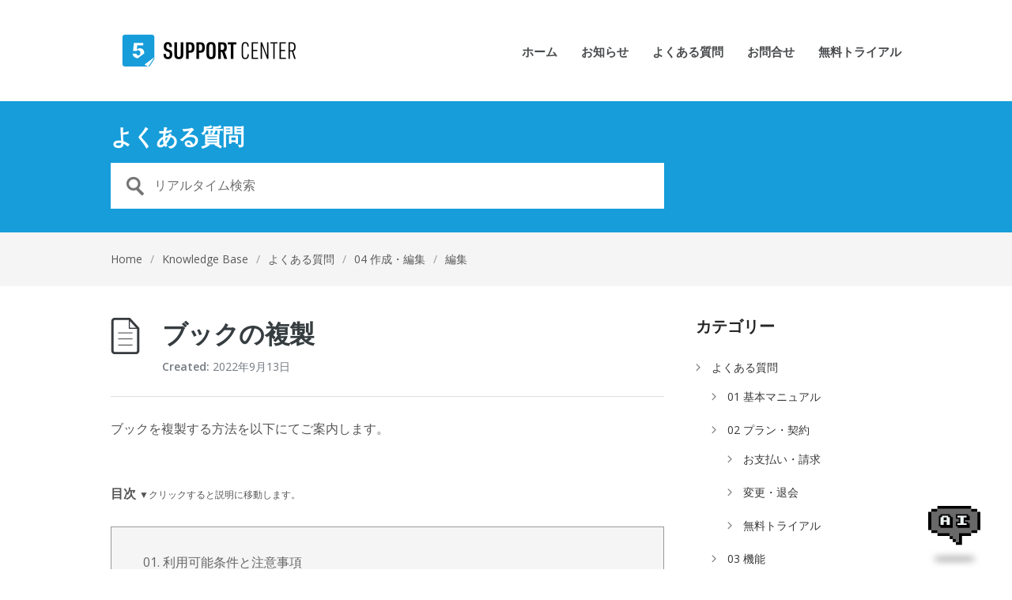

--- FILE ---
content_type: text/html; charset=UTF-8
request_url: https://www.ebook5.net/com/?st_kb=%E3%83%96%E3%83%83%E3%82%AF%E3%81%AE%E8%A4%87%E8%A3%BD
body_size: 11077
content:
<!DOCTYPE html>
<html dir="ltr" lang="ja">
<head>
<meta charset="UTF-8" />
<meta name="viewport" content="width=device-width, initial-scale=1" />

<link rel="profile" href="http://gmpg.org/xfn/11" />
<link rel="pingback" href="https://www.ebook5.net/com/xmlrpc.php" />
	<style>img:is([sizes="auto" i], [sizes^="auto," i]) { contain-intrinsic-size: 3000px 1500px }</style>
	
		<!-- All in One SEO 4.9.3 - aioseo.com -->
		<title>ブックの複製 | ebook5サポートセンター</title>
	<meta name="description" content="ブックを複製する方法を以下にてご案内します。 目次 ▼クリックすると説明に移動します。 01. 利用" />
	<meta name="robots" content="max-image-preview:large" />
	<meta name="author" content="aoyamachiharu"/>
	<link rel="canonical" href="https://www.ebook5.net/com/?st_kb=%e3%83%96%e3%83%83%e3%82%af%e3%81%ae%e8%a4%87%e8%a3%bd" />
	<meta name="generator" content="All in One SEO (AIOSEO) 4.9.3" />
		<script type="application/ld+json" class="aioseo-schema">
			{"@context":"https:\/\/schema.org","@graph":[{"@type":"BreadcrumbList","@id":"https:\/\/www.ebook5.net\/com\/?st_kb=%e3%83%96%e3%83%83%e3%82%af%e3%81%ae%e8%a4%87%e8%a3%bd#breadcrumblist","itemListElement":[{"@type":"ListItem","@id":"https:\/\/www.ebook5.net\/com#listItem","position":1,"name":"\u30db\u30fc\u30e0","item":"https:\/\/www.ebook5.net\/com","nextItem":{"@type":"ListItem","@id":"https:\/\/www.ebook5.net\/com\/?post_type=st_kb#listItem","name":"Knowledge Base"}},{"@type":"ListItem","@id":"https:\/\/www.ebook5.net\/com\/?post_type=st_kb#listItem","position":2,"name":"Knowledge Base","item":"https:\/\/www.ebook5.net\/com\/?post_type=st_kb","nextItem":{"@type":"ListItem","@id":"https:\/\/www.ebook5.net\/com\/?article_category=faq#listItem","name":"\u3088\u304f\u3042\u308b\u8cea\u554f"},"previousItem":{"@type":"ListItem","@id":"https:\/\/www.ebook5.net\/com#listItem","name":"\u30db\u30fc\u30e0"}},{"@type":"ListItem","@id":"https:\/\/www.ebook5.net\/com\/?article_category=faq#listItem","position":3,"name":"\u3088\u304f\u3042\u308b\u8cea\u554f","item":"https:\/\/www.ebook5.net\/com\/?article_category=faq","nextItem":{"@type":"ListItem","@id":"https:\/\/www.ebook5.net\/com\/?article_category=howtouse#listItem","name":"04 \u4f5c\u6210\u30fb\u7de8\u96c6"},"previousItem":{"@type":"ListItem","@id":"https:\/\/www.ebook5.net\/com\/?post_type=st_kb#listItem","name":"Knowledge Base"}},{"@type":"ListItem","@id":"https:\/\/www.ebook5.net\/com\/?article_category=howtouse#listItem","position":4,"name":"04 \u4f5c\u6210\u30fb\u7de8\u96c6","item":"https:\/\/www.ebook5.net\/com\/?article_category=howtouse","nextItem":{"@type":"ListItem","@id":"https:\/\/www.ebook5.net\/com\/?article_category=edit#listItem","name":"\u7de8\u96c6"},"previousItem":{"@type":"ListItem","@id":"https:\/\/www.ebook5.net\/com\/?article_category=faq#listItem","name":"\u3088\u304f\u3042\u308b\u8cea\u554f"}},{"@type":"ListItem","@id":"https:\/\/www.ebook5.net\/com\/?article_category=edit#listItem","position":5,"name":"\u7de8\u96c6","item":"https:\/\/www.ebook5.net\/com\/?article_category=edit","nextItem":{"@type":"ListItem","@id":"https:\/\/www.ebook5.net\/com\/?st_kb=%e3%83%96%e3%83%83%e3%82%af%e3%81%ae%e8%a4%87%e8%a3%bd#listItem","name":"\u30d6\u30c3\u30af\u306e\u8907\u88fd"},"previousItem":{"@type":"ListItem","@id":"https:\/\/www.ebook5.net\/com\/?article_category=howtouse#listItem","name":"04 \u4f5c\u6210\u30fb\u7de8\u96c6"}},{"@type":"ListItem","@id":"https:\/\/www.ebook5.net\/com\/?st_kb=%e3%83%96%e3%83%83%e3%82%af%e3%81%ae%e8%a4%87%e8%a3%bd#listItem","position":6,"name":"\u30d6\u30c3\u30af\u306e\u8907\u88fd","previousItem":{"@type":"ListItem","@id":"https:\/\/www.ebook5.net\/com\/?article_category=edit#listItem","name":"\u7de8\u96c6"}}]},{"@type":"Organization","@id":"https:\/\/www.ebook5.net\/com\/#organization","name":"ebook5\u30b5\u30dd\u30fc\u30c8\u30bb\u30f3\u30bf\u30fc","description":"ebook5 - \u96fb\u5b50\u30ab\u30bf\u30ed\u30b0SaaS","url":"https:\/\/www.ebook5.net\/com\/"},{"@type":"Person","@id":"https:\/\/www.ebook5.net\/com\/?author=6#author","url":"https:\/\/www.ebook5.net\/com\/?author=6","name":"aoyamachiharu","image":{"@type":"ImageObject","@id":"https:\/\/www.ebook5.net\/com\/?st_kb=%e3%83%96%e3%83%83%e3%82%af%e3%81%ae%e8%a4%87%e8%a3%bd#authorImage","url":"https:\/\/secure.gravatar.com\/avatar\/152581754819e6e47cb6ae5eda78dac05f535dcdf74684c9a7f1557a1087288a?s=96&d=mm&r=g","width":96,"height":96,"caption":"aoyamachiharu"}},{"@type":"WebPage","@id":"https:\/\/www.ebook5.net\/com\/?st_kb=%e3%83%96%e3%83%83%e3%82%af%e3%81%ae%e8%a4%87%e8%a3%bd#webpage","url":"https:\/\/www.ebook5.net\/com\/?st_kb=%e3%83%96%e3%83%83%e3%82%af%e3%81%ae%e8%a4%87%e8%a3%bd","name":"\u30d6\u30c3\u30af\u306e\u8907\u88fd | ebook5\u30b5\u30dd\u30fc\u30c8\u30bb\u30f3\u30bf\u30fc","description":"\u30d6\u30c3\u30af\u3092\u8907\u88fd\u3059\u308b\u65b9\u6cd5\u3092\u4ee5\u4e0b\u306b\u3066\u3054\u6848\u5185\u3057\u307e\u3059\u3002 \u76ee\u6b21 \u25bc\u30af\u30ea\u30c3\u30af\u3059\u308b\u3068\u8aac\u660e\u306b\u79fb\u52d5\u3057\u307e\u3059\u3002 01. \u5229\u7528","inLanguage":"ja","isPartOf":{"@id":"https:\/\/www.ebook5.net\/com\/#website"},"breadcrumb":{"@id":"https:\/\/www.ebook5.net\/com\/?st_kb=%e3%83%96%e3%83%83%e3%82%af%e3%81%ae%e8%a4%87%e8%a3%bd#breadcrumblist"},"author":{"@id":"https:\/\/www.ebook5.net\/com\/?author=6#author"},"creator":{"@id":"https:\/\/www.ebook5.net\/com\/?author=6#author"},"datePublished":"2022-09-13T23:30:01+09:00","dateModified":"2024-03-21T16:47:35+09:00"},{"@type":"WebSite","@id":"https:\/\/www.ebook5.net\/com\/#website","url":"https:\/\/www.ebook5.net\/com\/","name":"ebook5\u30b5\u30dd\u30fc\u30c8\u30bb\u30f3\u30bf\u30fc","description":"ebook5 - \u96fb\u5b50\u30ab\u30bf\u30ed\u30b0SaaS","inLanguage":"ja","publisher":{"@id":"https:\/\/www.ebook5.net\/com\/#organization"}}]}
		</script>
		<!-- All in One SEO -->

<link rel='dns-prefetch' href='//fonts.googleapis.com' />
<link rel="alternate" type="application/rss+xml" title="ebook5サポートセンター &raquo; フィード" href="https://www.ebook5.net/com/?feed=rss2" />
<link rel="alternate" type="application/rss+xml" title="ebook5サポートセンター &raquo; コメントフィード" href="https://www.ebook5.net/com/?feed=comments-rss2" />
<script type="text/javascript">
/* <![CDATA[ */
window._wpemojiSettings = {"baseUrl":"https:\/\/s.w.org\/images\/core\/emoji\/16.0.1\/72x72\/","ext":".png","svgUrl":"https:\/\/s.w.org\/images\/core\/emoji\/16.0.1\/svg\/","svgExt":".svg","source":{"concatemoji":"https:\/\/www.ebook5.net\/com\/wp-includes\/js\/wp-emoji-release.min.js?ver=6.8.3"}};
/*! This file is auto-generated */
!function(s,n){var o,i,e;function c(e){try{var t={supportTests:e,timestamp:(new Date).valueOf()};sessionStorage.setItem(o,JSON.stringify(t))}catch(e){}}function p(e,t,n){e.clearRect(0,0,e.canvas.width,e.canvas.height),e.fillText(t,0,0);var t=new Uint32Array(e.getImageData(0,0,e.canvas.width,e.canvas.height).data),a=(e.clearRect(0,0,e.canvas.width,e.canvas.height),e.fillText(n,0,0),new Uint32Array(e.getImageData(0,0,e.canvas.width,e.canvas.height).data));return t.every(function(e,t){return e===a[t]})}function u(e,t){e.clearRect(0,0,e.canvas.width,e.canvas.height),e.fillText(t,0,0);for(var n=e.getImageData(16,16,1,1),a=0;a<n.data.length;a++)if(0!==n.data[a])return!1;return!0}function f(e,t,n,a){switch(t){case"flag":return n(e,"\ud83c\udff3\ufe0f\u200d\u26a7\ufe0f","\ud83c\udff3\ufe0f\u200b\u26a7\ufe0f")?!1:!n(e,"\ud83c\udde8\ud83c\uddf6","\ud83c\udde8\u200b\ud83c\uddf6")&&!n(e,"\ud83c\udff4\udb40\udc67\udb40\udc62\udb40\udc65\udb40\udc6e\udb40\udc67\udb40\udc7f","\ud83c\udff4\u200b\udb40\udc67\u200b\udb40\udc62\u200b\udb40\udc65\u200b\udb40\udc6e\u200b\udb40\udc67\u200b\udb40\udc7f");case"emoji":return!a(e,"\ud83e\udedf")}return!1}function g(e,t,n,a){var r="undefined"!=typeof WorkerGlobalScope&&self instanceof WorkerGlobalScope?new OffscreenCanvas(300,150):s.createElement("canvas"),o=r.getContext("2d",{willReadFrequently:!0}),i=(o.textBaseline="top",o.font="600 32px Arial",{});return e.forEach(function(e){i[e]=t(o,e,n,a)}),i}function t(e){var t=s.createElement("script");t.src=e,t.defer=!0,s.head.appendChild(t)}"undefined"!=typeof Promise&&(o="wpEmojiSettingsSupports",i=["flag","emoji"],n.supports={everything:!0,everythingExceptFlag:!0},e=new Promise(function(e){s.addEventListener("DOMContentLoaded",e,{once:!0})}),new Promise(function(t){var n=function(){try{var e=JSON.parse(sessionStorage.getItem(o));if("object"==typeof e&&"number"==typeof e.timestamp&&(new Date).valueOf()<e.timestamp+604800&&"object"==typeof e.supportTests)return e.supportTests}catch(e){}return null}();if(!n){if("undefined"!=typeof Worker&&"undefined"!=typeof OffscreenCanvas&&"undefined"!=typeof URL&&URL.createObjectURL&&"undefined"!=typeof Blob)try{var e="postMessage("+g.toString()+"("+[JSON.stringify(i),f.toString(),p.toString(),u.toString()].join(",")+"));",a=new Blob([e],{type:"text/javascript"}),r=new Worker(URL.createObjectURL(a),{name:"wpTestEmojiSupports"});return void(r.onmessage=function(e){c(n=e.data),r.terminate(),t(n)})}catch(e){}c(n=g(i,f,p,u))}t(n)}).then(function(e){for(var t in e)n.supports[t]=e[t],n.supports.everything=n.supports.everything&&n.supports[t],"flag"!==t&&(n.supports.everythingExceptFlag=n.supports.everythingExceptFlag&&n.supports[t]);n.supports.everythingExceptFlag=n.supports.everythingExceptFlag&&!n.supports.flag,n.DOMReady=!1,n.readyCallback=function(){n.DOMReady=!0}}).then(function(){return e}).then(function(){var e;n.supports.everything||(n.readyCallback(),(e=n.source||{}).concatemoji?t(e.concatemoji):e.wpemoji&&e.twemoji&&(t(e.twemoji),t(e.wpemoji)))}))}((window,document),window._wpemojiSettings);
/* ]]> */
</script>
<style id='wp-emoji-styles-inline-css' type='text/css'>

	img.wp-smiley, img.emoji {
		display: inline !important;
		border: none !important;
		box-shadow: none !important;
		height: 1em !important;
		width: 1em !important;
		margin: 0 0.07em !important;
		vertical-align: -0.1em !important;
		background: none !important;
		padding: 0 !important;
	}
</style>
<link rel='stylesheet' id='wp-block-library-css' href='https://www.ebook5.net/com/wp-includes/css/dist/block-library/style.min.css?ver=6.8.3' type='text/css' media='all' />
<style id='classic-theme-styles-inline-css' type='text/css'>
/*! This file is auto-generated */
.wp-block-button__link{color:#fff;background-color:#32373c;border-radius:9999px;box-shadow:none;text-decoration:none;padding:calc(.667em + 2px) calc(1.333em + 2px);font-size:1.125em}.wp-block-file__button{background:#32373c;color:#fff;text-decoration:none}
</style>
<link rel='stylesheet' id='aioseo/css/src/vue/standalone/blocks/table-of-contents/global.scss-css' href='https://www.ebook5.net/com/wp-content/plugins/all-in-one-seo-pack/dist/Lite/assets/css/table-of-contents/global.e90f6d47.css?ver=4.9.3' type='text/css' media='all' />
<style id='global-styles-inline-css' type='text/css'>
:root{--wp--preset--aspect-ratio--square: 1;--wp--preset--aspect-ratio--4-3: 4/3;--wp--preset--aspect-ratio--3-4: 3/4;--wp--preset--aspect-ratio--3-2: 3/2;--wp--preset--aspect-ratio--2-3: 2/3;--wp--preset--aspect-ratio--16-9: 16/9;--wp--preset--aspect-ratio--9-16: 9/16;--wp--preset--color--black: #000000;--wp--preset--color--cyan-bluish-gray: #abb8c3;--wp--preset--color--white: #ffffff;--wp--preset--color--pale-pink: #f78da7;--wp--preset--color--vivid-red: #cf2e2e;--wp--preset--color--luminous-vivid-orange: #ff6900;--wp--preset--color--luminous-vivid-amber: #fcb900;--wp--preset--color--light-green-cyan: #7bdcb5;--wp--preset--color--vivid-green-cyan: #00d084;--wp--preset--color--pale-cyan-blue: #8ed1fc;--wp--preset--color--vivid-cyan-blue: #0693e3;--wp--preset--color--vivid-purple: #9b51e0;--wp--preset--gradient--vivid-cyan-blue-to-vivid-purple: linear-gradient(135deg,rgba(6,147,227,1) 0%,rgb(155,81,224) 100%);--wp--preset--gradient--light-green-cyan-to-vivid-green-cyan: linear-gradient(135deg,rgb(122,220,180) 0%,rgb(0,208,130) 100%);--wp--preset--gradient--luminous-vivid-amber-to-luminous-vivid-orange: linear-gradient(135deg,rgba(252,185,0,1) 0%,rgba(255,105,0,1) 100%);--wp--preset--gradient--luminous-vivid-orange-to-vivid-red: linear-gradient(135deg,rgba(255,105,0,1) 0%,rgb(207,46,46) 100%);--wp--preset--gradient--very-light-gray-to-cyan-bluish-gray: linear-gradient(135deg,rgb(238,238,238) 0%,rgb(169,184,195) 100%);--wp--preset--gradient--cool-to-warm-spectrum: linear-gradient(135deg,rgb(74,234,220) 0%,rgb(151,120,209) 20%,rgb(207,42,186) 40%,rgb(238,44,130) 60%,rgb(251,105,98) 80%,rgb(254,248,76) 100%);--wp--preset--gradient--blush-light-purple: linear-gradient(135deg,rgb(255,206,236) 0%,rgb(152,150,240) 100%);--wp--preset--gradient--blush-bordeaux: linear-gradient(135deg,rgb(254,205,165) 0%,rgb(254,45,45) 50%,rgb(107,0,62) 100%);--wp--preset--gradient--luminous-dusk: linear-gradient(135deg,rgb(255,203,112) 0%,rgb(199,81,192) 50%,rgb(65,88,208) 100%);--wp--preset--gradient--pale-ocean: linear-gradient(135deg,rgb(255,245,203) 0%,rgb(182,227,212) 50%,rgb(51,167,181) 100%);--wp--preset--gradient--electric-grass: linear-gradient(135deg,rgb(202,248,128) 0%,rgb(113,206,126) 100%);--wp--preset--gradient--midnight: linear-gradient(135deg,rgb(2,3,129) 0%,rgb(40,116,252) 100%);--wp--preset--font-size--small: 13px;--wp--preset--font-size--medium: 20px;--wp--preset--font-size--large: 36px;--wp--preset--font-size--x-large: 42px;--wp--preset--spacing--20: 0.44rem;--wp--preset--spacing--30: 0.67rem;--wp--preset--spacing--40: 1rem;--wp--preset--spacing--50: 1.5rem;--wp--preset--spacing--60: 2.25rem;--wp--preset--spacing--70: 3.38rem;--wp--preset--spacing--80: 5.06rem;--wp--preset--shadow--natural: 6px 6px 9px rgba(0, 0, 0, 0.2);--wp--preset--shadow--deep: 12px 12px 50px rgba(0, 0, 0, 0.4);--wp--preset--shadow--sharp: 6px 6px 0px rgba(0, 0, 0, 0.2);--wp--preset--shadow--outlined: 6px 6px 0px -3px rgba(255, 255, 255, 1), 6px 6px rgba(0, 0, 0, 1);--wp--preset--shadow--crisp: 6px 6px 0px rgba(0, 0, 0, 1);}:where(.is-layout-flex){gap: 0.5em;}:where(.is-layout-grid){gap: 0.5em;}body .is-layout-flex{display: flex;}.is-layout-flex{flex-wrap: wrap;align-items: center;}.is-layout-flex > :is(*, div){margin: 0;}body .is-layout-grid{display: grid;}.is-layout-grid > :is(*, div){margin: 0;}:where(.wp-block-columns.is-layout-flex){gap: 2em;}:where(.wp-block-columns.is-layout-grid){gap: 2em;}:where(.wp-block-post-template.is-layout-flex){gap: 1.25em;}:where(.wp-block-post-template.is-layout-grid){gap: 1.25em;}.has-black-color{color: var(--wp--preset--color--black) !important;}.has-cyan-bluish-gray-color{color: var(--wp--preset--color--cyan-bluish-gray) !important;}.has-white-color{color: var(--wp--preset--color--white) !important;}.has-pale-pink-color{color: var(--wp--preset--color--pale-pink) !important;}.has-vivid-red-color{color: var(--wp--preset--color--vivid-red) !important;}.has-luminous-vivid-orange-color{color: var(--wp--preset--color--luminous-vivid-orange) !important;}.has-luminous-vivid-amber-color{color: var(--wp--preset--color--luminous-vivid-amber) !important;}.has-light-green-cyan-color{color: var(--wp--preset--color--light-green-cyan) !important;}.has-vivid-green-cyan-color{color: var(--wp--preset--color--vivid-green-cyan) !important;}.has-pale-cyan-blue-color{color: var(--wp--preset--color--pale-cyan-blue) !important;}.has-vivid-cyan-blue-color{color: var(--wp--preset--color--vivid-cyan-blue) !important;}.has-vivid-purple-color{color: var(--wp--preset--color--vivid-purple) !important;}.has-black-background-color{background-color: var(--wp--preset--color--black) !important;}.has-cyan-bluish-gray-background-color{background-color: var(--wp--preset--color--cyan-bluish-gray) !important;}.has-white-background-color{background-color: var(--wp--preset--color--white) !important;}.has-pale-pink-background-color{background-color: var(--wp--preset--color--pale-pink) !important;}.has-vivid-red-background-color{background-color: var(--wp--preset--color--vivid-red) !important;}.has-luminous-vivid-orange-background-color{background-color: var(--wp--preset--color--luminous-vivid-orange) !important;}.has-luminous-vivid-amber-background-color{background-color: var(--wp--preset--color--luminous-vivid-amber) !important;}.has-light-green-cyan-background-color{background-color: var(--wp--preset--color--light-green-cyan) !important;}.has-vivid-green-cyan-background-color{background-color: var(--wp--preset--color--vivid-green-cyan) !important;}.has-pale-cyan-blue-background-color{background-color: var(--wp--preset--color--pale-cyan-blue) !important;}.has-vivid-cyan-blue-background-color{background-color: var(--wp--preset--color--vivid-cyan-blue) !important;}.has-vivid-purple-background-color{background-color: var(--wp--preset--color--vivid-purple) !important;}.has-black-border-color{border-color: var(--wp--preset--color--black) !important;}.has-cyan-bluish-gray-border-color{border-color: var(--wp--preset--color--cyan-bluish-gray) !important;}.has-white-border-color{border-color: var(--wp--preset--color--white) !important;}.has-pale-pink-border-color{border-color: var(--wp--preset--color--pale-pink) !important;}.has-vivid-red-border-color{border-color: var(--wp--preset--color--vivid-red) !important;}.has-luminous-vivid-orange-border-color{border-color: var(--wp--preset--color--luminous-vivid-orange) !important;}.has-luminous-vivid-amber-border-color{border-color: var(--wp--preset--color--luminous-vivid-amber) !important;}.has-light-green-cyan-border-color{border-color: var(--wp--preset--color--light-green-cyan) !important;}.has-vivid-green-cyan-border-color{border-color: var(--wp--preset--color--vivid-green-cyan) !important;}.has-pale-cyan-blue-border-color{border-color: var(--wp--preset--color--pale-cyan-blue) !important;}.has-vivid-cyan-blue-border-color{border-color: var(--wp--preset--color--vivid-cyan-blue) !important;}.has-vivid-purple-border-color{border-color: var(--wp--preset--color--vivid-purple) !important;}.has-vivid-cyan-blue-to-vivid-purple-gradient-background{background: var(--wp--preset--gradient--vivid-cyan-blue-to-vivid-purple) !important;}.has-light-green-cyan-to-vivid-green-cyan-gradient-background{background: var(--wp--preset--gradient--light-green-cyan-to-vivid-green-cyan) !important;}.has-luminous-vivid-amber-to-luminous-vivid-orange-gradient-background{background: var(--wp--preset--gradient--luminous-vivid-amber-to-luminous-vivid-orange) !important;}.has-luminous-vivid-orange-to-vivid-red-gradient-background{background: var(--wp--preset--gradient--luminous-vivid-orange-to-vivid-red) !important;}.has-very-light-gray-to-cyan-bluish-gray-gradient-background{background: var(--wp--preset--gradient--very-light-gray-to-cyan-bluish-gray) !important;}.has-cool-to-warm-spectrum-gradient-background{background: var(--wp--preset--gradient--cool-to-warm-spectrum) !important;}.has-blush-light-purple-gradient-background{background: var(--wp--preset--gradient--blush-light-purple) !important;}.has-blush-bordeaux-gradient-background{background: var(--wp--preset--gradient--blush-bordeaux) !important;}.has-luminous-dusk-gradient-background{background: var(--wp--preset--gradient--luminous-dusk) !important;}.has-pale-ocean-gradient-background{background: var(--wp--preset--gradient--pale-ocean) !important;}.has-electric-grass-gradient-background{background: var(--wp--preset--gradient--electric-grass) !important;}.has-midnight-gradient-background{background: var(--wp--preset--gradient--midnight) !important;}.has-small-font-size{font-size: var(--wp--preset--font-size--small) !important;}.has-medium-font-size{font-size: var(--wp--preset--font-size--medium) !important;}.has-large-font-size{font-size: var(--wp--preset--font-size--large) !important;}.has-x-large-font-size{font-size: var(--wp--preset--font-size--x-large) !important;}
:where(.wp-block-post-template.is-layout-flex){gap: 1.25em;}:where(.wp-block-post-template.is-layout-grid){gap: 1.25em;}
:where(.wp-block-columns.is-layout-flex){gap: 2em;}:where(.wp-block-columns.is-layout-grid){gap: 2em;}
:root :where(.wp-block-pullquote){font-size: 1.5em;line-height: 1.6;}
</style>
<link rel='stylesheet' id='theme-style-css' href='https://www.ebook5.net/com/wp-content/themes/supportdesk/style.css?ver=6.8.3' type='text/css' media='all' />
<style id='theme-style-inline-css' type='text/css'>
 
				
				a, 
				a:visited, 
				a:hover {
					color: #169dda;
				}
				
				button,
				input[type='reset'],
				input[type='submit'],
				input[type='button'],
				.pagination span,
				.paging-navigation .nav-previous a:hover, 
				.paging-navigation .nav-next a:hover, 
				.pagination a:hover,
				.widget_categories li span,
				.bbp-login-form .bbp-submit-wrapper,
				.bbp-pagination-links span,
				.kb-category-list h3 span.count,
				#page-header,
				.st_faq .entry-title.active .action,
				.st_faq .entry-title:hover .action {
				background:#169dda;
				}
				
				
				
</style>
<link rel='stylesheet' id='theme-font-css' href='https://fonts.googleapis.com/css?family=Open+Sans:300,400,600,700&#038;subset=latin,latin-ext' type='text/css' media='all' />
<link rel='stylesheet' id='shortcodes-css' href='https://www.ebook5.net/com/wp-content/themes/supportdesk/framework/shortcodes/shortcodes.css?ver=6.8.3' type='text/css' media='all' />
<script type="text/javascript" src="https://www.ebook5.net/com/wp-includes/js/jquery/jquery.min.js?ver=3.7.1" id="jquery-core-js"></script>
<script type="text/javascript" src="https://www.ebook5.net/com/wp-includes/js/jquery/jquery-migrate.min.js?ver=3.4.1" id="jquery-migrate-js"></script>
<link rel="https://api.w.org/" href="https://www.ebook5.net/com/index.php?rest_route=/" /><link rel="EditURI" type="application/rsd+xml" title="RSD" href="https://www.ebook5.net/com/xmlrpc.php?rsd" />
<meta name="generator" content="WordPress 6.8.3" />
<link rel='shortlink' href='https://www.ebook5.net/com/?p=12855' />
<link rel="alternate" title="oEmbed (JSON)" type="application/json+oembed" href="https://www.ebook5.net/com/index.php?rest_route=%2Foembed%2F1.0%2Fembed&#038;url=https%3A%2F%2Fwww.ebook5.net%2Fcom%2F%3Fst_kb%3D%25e3%2583%2596%25e3%2583%2583%25e3%2582%25af%25e3%2581%25ae%25e8%25a4%2587%25e8%25a3%25bd" />
<link rel="alternate" title="oEmbed (XML)" type="text/xml+oembed" href="https://www.ebook5.net/com/index.php?rest_route=%2Foembed%2F1.0%2Fembed&#038;url=https%3A%2F%2Fwww.ebook5.net%2Fcom%2F%3Fst_kb%3D%25e3%2583%2596%25e3%2583%2583%25e3%2582%25af%25e3%2581%25ae%25e8%25a4%2587%25e8%25a3%25bd&#038;format=xml" />
<!--[if lt IE 9]><script src="https://www.ebook5.net/com/wp-content/themes/supportdesk/js/html5.js"></script><![endif]--><!--[if (gte IE 6)&(lte IE 8)]><script src="https://www.ebook5.net/com/wp-content/themes/supportdesk/js/selectivizr-min.js"></script><![endif]--><link rel="icon" href="https://www.ebook5.net/com/wp-content/uploads/2023/08/cropped-favicon-32x32.png" sizes="32x32" />
<link rel="icon" href="https://www.ebook5.net/com/wp-content/uploads/2023/08/cropped-favicon-192x192.png" sizes="192x192" />
<link rel="apple-touch-icon" href="https://www.ebook5.net/com/wp-content/uploads/2023/08/cropped-favicon-180x180.png" />
<meta name="msapplication-TileImage" content="https://www.ebook5.net/com/wp-content/uploads/2023/08/cropped-favicon-270x270.png" />
		<style type="text/css" id="wp-custom-css">
			.page-template-template-front-page-php #page-header h1{font-size:36px;}
#page-header h1{font-size:28px;}
pre{tab-size: 4;}
.entry-title, .entry-title a{line-height:40px;}
.entry-content hr{margin:60px 0;border:dashed 1px #ccc;}
.entry-content img{margin:15px 0;}

.cf:before,.cf:after{content:"";display:table;}.cf:after{clear:both;}.cf{zoom:1;}

/*目次*/
.entry-content dl.mokuji{border:1px solid #999;background:#f5f5f5;padding:20px 30px 30px 40px;margin:0;}
.entry-content dl.mokuji dt{font-weight:normal;margin:10px 0 0;}
.entry-content dl.mokuji dd{margin:3px 0 0 40px;}
.entry-content dl.mokuji a{color:#666!important;}

h3, p,td{word-break: break-all;}		</style>
		<!-- Google Tag Manager -->
<script>(function(w,d,s,l,i){w[l]=w[l]||[];w[l].push({'gtm.start':
new Date().getTime(),event:'gtm.js'});var f=d.getElementsByTagName(s)[0],
j=d.createElement(s),dl=l!='dataLayer'?'&l='+l:'';j.async=true;j.src=
'https://www.googletagmanager.com/gtm.js?id='+i+dl;f.parentNode.insertBefore(j,f);
})(window,document,'script','dataLayer','GTM-KMVFGB');</script>
<!-- End Google Tag Manager -->
<meta property="og:image" content="https://www.ebook5.net/data/img/cmn/cover_ebook5.jpg">
<meta name="theme-color" content="#169dda">
</head>
<body class="wp-singular st_kb-template-default single single-st_kb postid-12855 wp-theme-supportdesk">
<div id="fb-root"></div>
<script async defer crossorigin="anonymous" src="https://connect.facebook.net/ja_JP/sdk.js#xfbml=1&version=v12.0&appId=178163448927440&autoLogAppEvents=1" nonce="RObi8zaG"></script>
<!-- #primary-nav-mobile -->
<nav id="primary-nav-mobile">
<a class="menu-toggle" href="#"></a>
<ul id="mobile-menu" class="clearfix"><li id="menu-item-3177" class="menu-item menu-item-type-post_type menu-item-object-page menu-item-home menu-item-3177"><a href="https://www.ebook5.net/com/">ホーム</a></li>
<li id="menu-item-3166" class="menu-item menu-item-type-taxonomy menu-item-object-category menu-item-3166"><a href="https://www.ebook5.net/com/?cat=1">お知らせ</a></li>
<li id="menu-item-3165" class="menu-item menu-item-type-taxonomy menu-item-object-st_kb_category current-st_kb-ancestor menu-item-3165"><a href="https://www.ebook5.net/com/?article_category=faq">よくある質問</a></li>
<li id="menu-item-3180" class="menu-item menu-item-type-custom menu-item-object-custom menu-item-3180"><a href="https://www.ebook5.net/cs/form/input">お問合せ</a></li>
<li id="menu-item-8989" class="menu-item menu-item-type-custom menu-item-object-custom menu-item-8989"><a href="https://edit.ebook5.net/app/signup/?lang=ja">無料トライアル</a></li>
</ul></nav>
<!-- /#primary-nav-mobile -->

<!-- #header -->
<header id="header" class="clearfix" role="banner">

<div class="ht-container">

<div id="header-inner" class="clearfix">
<!-- #logo -->
  <div id="logo">
      <a title="ebook5サポートセンター" href="https://www.ebook5.net/com">
      <img alt="ebook5サポートセンター" src="https://www.ebook5.net/com/wp-content/uploads/2023/08/logo_sc.png" />
      </a>
  </div>
<!-- /#logo -->


<!-- #primary-nav -->
<nav id="primary-nav" role="navigation" class="clearfix">
      <ul id="menu-main" class="nav sf-menu clearfix"><li class="menu-item menu-item-type-post_type menu-item-object-page menu-item-home menu-item-3177"><a href="https://www.ebook5.net/com/">ホーム</a></li>
<li class="menu-item menu-item-type-taxonomy menu-item-object-category menu-item-3166"><a href="https://www.ebook5.net/com/?cat=1">お知らせ</a></li>
<li class="menu-item menu-item-type-taxonomy menu-item-object-st_kb_category current-st_kb-ancestor menu-item-3165"><a href="https://www.ebook5.net/com/?article_category=faq">よくある質問</a></li>
<li class="menu-item menu-item-type-custom menu-item-object-custom menu-item-3180"><a href="https://www.ebook5.net/cs/form/input">お問合せ</a></li>
<li class="menu-item menu-item-type-custom menu-item-object-custom menu-item-8989"><a href="https://edit.ebook5.net/app/signup/?lang=ja">無料トライアル</a></li>
</ul>     </nav>
<!-- #primary-nav -->


</div>
</div>
</header>
<!-- /#header -->



<!-- #page-header -->
<div id="page-header">
<div class="ht-container">

<h1>よくある質問</h1>
<!-- #live-search -->
<div id="live-search">

      <form role="search" method="get" id="searchform" class="clearfix" action="https://www.ebook5.net/com/" autocomplete="off">
        <input type="text" onfocus="if (this.value == 'リアルタイム検索') {this.value = '';}" onblur="if (this.value == '')  {this.value = 'リアルタイム検索';}" value="リアルタイム検索" name="s" id="s" />
        <input type="hidden" name="post_type[]" value="st_kb" />
      </form>

</div>
<!-- /#live-search -->

</div>
</div>
<!-- #page-header -->

<!-- #breadcrumbs -->
<div id="page-subnav" class="clearfix">
<div class="ht-container">
<div id="breadcrumbs"><a href="https://www.ebook5.net/com">Home</a><span class="sep">/</span><a href="https://www.ebook5.net/com/?post_type=st_kb">Knowledge Base</a><span class="sep">/</span><a href="https://www.ebook5.net/com/?article_category=faq">よくある質問</a><span class="sep">/</span><a href="https://www.ebook5.net/com/?article_category=howtouse">04 作成・編集</a><span class="sep">/</span><a href="https://www.ebook5.net/com/?article_category=edit">編集</a></div></div>
</div>
<!-- /#breadcrumbs -->
<!-- #primary -->
<div id="primary" class="sidebar-right clearfix"> 
<div class="ht-container">
  <!-- #content -->
  <section id="content" role="main">
    	    <article id="post-12855" class="clearfix post-12855 st_kb type-st_kb status-publish hentry st_kb_category-edit"> 
      

<!-- .entry-header -->
<div class="entry-header">
      <h1 class="entry-title">
        ブックの複製      </h1>
      
<ul class="entry-meta clearfix">
    <li class="date"> 
    <strong>Created: </strong>
    <time datetime="2022-09-13">2022年9月13日</time>
    </li>
</ul>

</div>
<!-- /.entry-header --> 

<!-- .entry-content -->
<div class="entry-content clearfix">
	<p>ブックを複製する方法を以下にてご案内します。</p>
<p><!-- 目次 --><br />
<strong>目次</strong>&nbsp;<span style="font-size: 12px;">▼クリックすると説明に移動します。</span></p>
<dl class="mokuji">
<dt><a href="#A01">01. 利用可能条件と注意事項</a></dt>
<dt><a href="#A02">02. ブック複製の際に引き継がれる情報</a></dt>
<dt><a href="#A03">03. ブック複製の際に引き継がれない情報</a></dt>
<dt><a href="#A04">04. ブック複製の手順</a></dt>
</dl>
<p>&nbsp;</p>
<p id="A01">
<h2>01. 利用可能条件と注意事項</h2>
<p>ビジネス5以上のプランでご利用が可能です。</p>
<div style="padding: 2px 10px; background-color: #dddddd; border-radius: 10px 10px 0 0; font-size: 14px;">注意事項</div>
<div style="padding: 2px 10px; border: 1px solid #dddddd; border-radius: 0 0 10px 10px; font-size: 13px;">・1冊のみ作成ができる無料トライアル、パーソナル1ではご利用できません。<br />
・プランの作成上限数に達している場合は、それ以上ブックが作成できないので複製はできません。<br />
・一定の日にち以降に作成したブックにのみ適用されるアップデートがあった場合、複製元がそれ以前に作成したブックの場合はアップデートが適用されません。</div>
<p>&nbsp;</p>
<p id="A02">
<h2>02. ブック複製の際に引き継がれる情報</h2>
<p>・ブックの内容<span style="font-size: 12px">（※注意事項参照）</span><br />
・ブックの総容量<br />
・<a href="https://www.ebook5.net/com/?post_type=st_kb&#038;p=5098" target="_blank" rel="noopener">リンク設定</a><br />
・ブックタイトル<br />
・<a href="https://www.ebook5.net/com/?post_type=st_kb&#038;p=1304" target="_blank" rel="noopener">Googleアナリティクスの測定ID、トラッキングID</a>（設定済の場合）<br />
・<a href="https://www.ebook5.net/com/?post_type=st_kb&#038;p=1829" target="_blank" rel="noopener">タグの設定</a><br />
・<a href="https://www.ebook5.net/com/?post_type=st_kb&#038;p=7100#A12" target="_blank" rel="noopener">本棚ページのタグ設定</a>（複製直後は本棚では非表示になっています）</p>
<div style="padding: 2px 10px; background-color: #dddddd; border-radius: 10px 10px 0 0; font-size: 14px;">注意事項</div>
<div style="padding: 2px 10px; border: 1px solid #dddddd; border-radius: 0 0 10px 10px; font-size: 13px;">・「ブックの内容」とは<font color="red">複製元ブックを構成している全てのデータ</font>です。<br />
過去にページの削除や差替を行った場合も、ブック閲覧画面で見えている画像だけではなく、<br />
過去の蓄積データを含めて複製されますので「複製元」と「複製後」のブックの容量は同じになります。</div>
<p>&nbsp;</p>
<p id="A03">
<h2>03. ブック複製の際に引き継がれない情報</h2>
<p>・公開設定（作成直後は非公開になっています）<br />
・<a href="https://www.ebook5.net/com/?post_type=st_kb&#038;p=2006?#reserve" target="_blank" rel="noopener">公開スケジュール</a>（設定済の場合）<br />
・<a href="https://www.ebook5.net/com/?post_type=st_kb&#038;p=3411" target="_blank" rel="noopener">外部サーバー設定</a>（複製直後は共用ドメインのランダムURLが発行されます）<br />
・作成日時（複製した日時が作成日時になります）<br />
・<a href="https://www.ebook5.net/com/?post_type=st_kb&#038;p=4750" target="_blank" rel="noopener">アクセス解析情報</a>（翌日から解析データが蓄積されます）</p>
<p id="A04">
<h2>04. ブック複製の手順</h2>
<p>ブックの複製は管理画面のブック一覧から操作が可能です。</p>
<p>1. ブック一覧画面で複製したいブックの「その他」をクリックします。<br />
<img decoding="async" src="https://www.ebook5.net/com/wp-content/uploads/2022/09/sonot.png" width="50%"></p>
<p>2. 「ブックの複製」をクリックします。<br />
<img decoding="async" src="https://www.ebook5.net/com/wp-content/uploads/2022/09/menu_.png" width="50%"></p>
<p>3. ブックタイトルとURL末尾を入力する画面が表示されます。<br />
タイトルには「（元ブックのタイトル）のコピー」<br />
URLはランダムの英数字が表示されていますので、任意で変更します。<br />
<span style="font-size: 12px">（外部サーバー公開をする場合はブック複製完了後に設定します）</span><br />
<img decoding="async" src="https://www.ebook5.net/com/wp-content/uploads/2022/09/copy.png" width="65%"></p>
<p>4. 「複製」ボタンをクリック後、複製完了画面が表示されます。<br />
ブックの設定に変更がある場合は「デザイン設定」をクリックして編集作業をします。<br />
「ブック一覧を再表示」をクリックするとブック一覧画面になります。<br />
30冊以上のブックがある場合、2ページ目以降で複製作業を行うと複製完了後は1ページ目が表示されます。<br />
<img decoding="async" src="https://www.ebook5.net/com/wp-content/uploads/2022/09/hukukan.png" width="65%"></p>
<p>5. 複製直後は非公開になっています。必要な編集が終わりましたら公開してご利用ください。<br />
<img fetchpriority="high" decoding="async" src="https://www.ebook5.net/com/wp-content/uploads/2022/09/ichicopy.png" alt="" width="1311" height="700" class="alignnone size-full wp-image-16187" srcset="https://www.ebook5.net/com/wp-content/uploads/2022/09/ichicopy.png 1311w, https://www.ebook5.net/com/wp-content/uploads/2022/09/ichicopy-300x160.png 300w, https://www.ebook5.net/com/wp-content/uploads/2022/09/ichicopy-1024x547.png 1024w, https://www.ebook5.net/com/wp-content/uploads/2022/09/ichicopy-768x410.png 768w" sizes="(max-width: 1311px) 100vw, 1311px" /></p>
    </div>
<!-- ./entry-content -->


</article>
    


</section>
<!-- #content -->

<!-- #sidebar -->
<aside id="sidebar" role="complementary">

<div id="st_kb_categories_widget-2" class="widget st_kb_categories_widget clearfix"> 
        <h4 class="widget-title">カテゴリー</h4>                  <ul>          
               	<li class="cat-item cat-item-49"><a href="https://www.ebook5.net/com/?article_category=faq">よくある質問</a>
<ul class='children'>
	<li class="cat-item cat-item-125"><a href="https://www.ebook5.net/com/?article_category=manual">01 基本マニュアル</a>
</li>
	<li class="cat-item cat-item-122"><a href="https://www.ebook5.net/com/?article_category=agreement">02 プラン・契約</a>
	<ul class='children'>
	<li class="cat-item cat-item-76"><a href="https://www.ebook5.net/com/?article_category=payment">お支払い・請求</a>
</li>
	<li class="cat-item cat-item-135"><a href="https://www.ebook5.net/com/?article_category=change">変更・退会</a>
</li>
	<li class="cat-item cat-item-84"><a href="https://www.ebook5.net/com/?article_category=trials">無料トライアル</a>
</li>
	</ul>
</li>
	<li class="cat-item cat-item-65"><a href="https://www.ebook5.net/com/?article_category=feature">03 機能</a>
	<ul class='children'>
	<li class="cat-item cat-item-132"><a href="https://www.ebook5.net/com/?article_category=analysis">アクセス解析</a>
</li>
	<li class="cat-item cat-item-166"><a href="https://www.ebook5.net/com/?article_category=%e3%82%bb%e3%82%ad%e3%83%a5%e3%83%aa%e3%83%86%e3%82%a3">セキュリティ</a>
</li>
	<li class="cat-item cat-item-138"><a href="https://www.ebook5.net/com/?article_category=specification">仕様</a>
</li>
	<li class="cat-item cat-item-86"><a href="https://www.ebook5.net/com/?article_category=options">各種オプション</a>
</li>
	</ul>
</li>
	<li class="cat-item cat-item-66"><a href="https://www.ebook5.net/com/?article_category=howtouse">04 作成・編集</a>
	<ul class='children'>
	<li class="cat-item cat-item-80"><a href="https://www.ebook5.net/com/?article_category=error">エラー・トラブル</a>
</li>
	<li class="cat-item cat-item-79"><a href="https://www.ebook5.net/com/?article_category=edit">編集</a>
</li>
	</ul>
</li>
	<li class="cat-item cat-item-133"><a href="https://www.ebook5.net/com/?article_category=domain">05 独自ドメイン</a>
</li>
	<li class="cat-item cat-item-123"><a href="https://www.ebook5.net/com/?article_category=purchase">06 買切タイプ</a>
	<ul class='children'>
	<li class="cat-item cat-item-137"><a href="https://www.ebook5.net/com/?article_category=agreement-purchase">契約(買切タイプ</span></a>
</li>
	<li class="cat-item cat-item-136"><a href="https://www.ebook5.net/com/?article_category=howtouse-purchase">編集(買切タイプ</span></a>
</li>
	</ul>
</li>
</ul>
</li>
		</ul>
		</div><div id="st_kb_articles_widget-2" class="widget st_kb_articles_widget clearfix"> 
        <h4 class="widget-title">その他のご質問</h4>                            
                <ul class="clearfix">
                
					                    <li><a href="https://www.ebook5.net/com/?st_kb=q-%e8%b2%b7%e5%88%87%e3%82%bf%e3%82%a4%e3%83%97%e3%81%8b%e3%82%89asp%e3%82%bf%e3%82%a4%e3%83%97%e3%81%ab%e7%a7%bb%e8%a1%8c%e3%81%97%e3%81%9f%e3%81%84" rel="bookmark">Q . 買切タイプからASPタイプに移行したい</a></li>
                                        <li><a href="https://www.ebook5.net/com/?st_kb=q-%e4%bf%9d%e5%ad%98%e6%9c%9f%e9%96%93%e3%82%92%e9%81%8e%e3%81%8e%e3%81%9f%e3%83%87%e3%83%bc%e3%82%bf%e3%82%92%e7%b7%a8%e9%9b%86%e3%81%97%e3%81%9f%e3%81%84%e3%81%ae%e3%81%a7%e3%81%99%e3%81%8c" rel="bookmark">Q. 【買切タイプ】保存期間を過ぎたデータを編集したい</a></li>
                                        <li><a href="https://www.ebook5.net/com/?st_kb=%e3%80%90%e4%bd%9c%e6%88%90%e7%b7%a8%e3%80%91%e3%82%88%e3%81%8f%e3%81%82%e3%82%8b%e8%b3%aa%e5%95%8f%e3%81%be%e3%81%a8%e3%82%81" rel="bookmark">【作成編】よくある質問まとめ</a></li>
                                        <li><a href="https://www.ebook5.net/com/?st_kb=%e4%bd%9c%e6%88%90%e4%bb%a3%e8%a1%8c%e3%82%aa%e3%83%97%e3%82%b7%e3%83%a7%e3%83%b3%e3%82%ac%e3%82%a4%e3%83%89" rel="bookmark">作成代行オプションガイド</a></li>
                                        
                    
                </ul>
		
		</div>
</aside>
<!-- /#sidebar -->

</div>
</div>
<!-- /#primary -->

<!-- #footer-bottom -->
<footer id="footer" class="clearfix">


<div id="footer-bottom" class="clearfix">
<div class="ht-container">
    <small id="copyright" role="contentinfo">Copyright © ebook5.net All Rights Reserved.</small>
  

    <nav id="footer-nav" role="navigation">
    <ul id="menu-footer" class="nav-footer clearfix"><li id="menu-item-17831" class="menu-item menu-item-type-custom menu-item-object-custom menu-item-17831"><a href="/">サービスTOP</a></li>
<li id="menu-item-17829" class="menu-item menu-item-type-custom menu-item-object-custom menu-item-17829"><a href="https://www.ebook5.net/com/?post_type=st_kb&#038;p=17816">お問合せ先一覧</a></li>
<li id="menu-item-3184" class="menu-item menu-item-type-custom menu-item-object-custom menu-item-3184"><a href="https://asp.ebook5.net/app/signup/?lang=ja">無料トライアル</a></li>
<li id="menu-item-3185" class="menu-item menu-item-type-custom menu-item-object-custom menu-item-3185"><a href="https://www.ebook5.net/camp_b10trial/">ビジネス10で無料トライアル</a></li>
</ul>  </nav>
  </div>
</div>
<!-- <script type="text/javascript" src="/data/js/ga/pageTracker.js"></script> -->

</footer> 
<!-- /#footer-bottom -->


	   		<script type="text/javascript">
			jQuery(document).ready(function() {
			jQuery('#live-search #s').liveSearch({url: 'https://www.ebook5.net/com/?ajax=on&post_type=st_kb&s='});
			});
			</script>
		<script type="text/javascript" src="https://www.ebook5.net/com/wp-content/themes/supportdesk/js/functions.js?ver=6.8.3" id="st_theme_custom-js"></script>
<script type="text/javascript" src="https://www.ebook5.net/com/wp-content/themes/supportdesk/js/jquery.livesearch.js?ver=6.8.3" id="live_search-js"></script>
<script type="text/javascript" src="https://www.ebook5.net/com/wp-content/themes/supportdesk/framework/shortcodes/shortcodes.js?ver=6.8.3" id="st_shortcodes-js"></script>
<!-- <script type="text/javascript"> -->
<!--
var vgHost='app1.chatdealer.jp',vgProtocol='https',vgPort='443',vgAtxt='3uJnPyNHrw',vgSid=1;
(function(){try{
var ins=document.createElement('script'),dt=new Date,tg=document.getElementsByTagName('script')[0];
ins.type='text/javascript';ins.async=!0;ins.setAttribute('charset','utf-8');
ins.src=vgProtocol+'://'+vgHost+':'+vgPort+'/chat/client.js?'+dt.getTime();tg.parentNode.insertBefore(ins,tg);
}catch(e){console.log(e);}})();
//-->
<!-- </script> -->
</body>
</html>

--- FILE ---
content_type: image/svg+xml
request_url: https://www.ebook5.net/app/data/img/aichatbot/ai_aichat.svg
body_size: 799
content:
<?xml version="1.0" encoding="UTF-8"?>
<svg id="_レイヤー_1" data-name="レイヤー_1" xmlns="http://www.w3.org/2000/svg" version="1.1" viewBox="0 0 137.9 18">
  <!-- Generator: Adobe Illustrator 29.6.1, SVG Export Plug-In . SVG Version: 2.1.1 Build 9)  -->
  <g>
    <path d="M38,2V0h-16v6h4v4h-4v6h2v2h16v-6h-2v-2h-4v-2h6V2h-2ZM32,10v2h4v2h-12v-2h4V4h-4v-2h12v2h-4v6Z"/>
    <path d="M32,8.1v-4h4v-2h-12v2h4v8h-4v2h12v-2h-4v-4Z" fill="#eff4f5"/>
    <g>
      <path d="M16,4v-2h-2V0H2v2H0v14h2v2h16V4h-2ZM2,12V4h2v-2h8v2h2v10h-4v-4h-4v4H2v-2Z"/>
      <path d="M10,8v-4h-4v4h4Z"/>
    </g>
    <path d="M12,4.1v-2H4v2h-2v10h4v-4h4v4h4V4.1h-2ZM8,8.1h-2v-4h4v4h-2Z" fill="#eff4f5"/>
  </g>
  <g>
    <g>
      <g>
        <path d="M113.9,4v-2h-2V0h-12v2h-2v14h2v2h16V4h-2ZM99.9,12V4h2v-2h8v2h2v10h-4v-4h-4v4h-4v-2Z"/>
        <path d="M107.9,8v-4h-4v4h4Z"/>
      </g>
      <path d="M110,4.1v-2h-8v2h-2v10h4v-4h4v4h4V4.1h-2ZM106,8.1h-2v-4h4v4h-2Z" fill="#eff4f5"/>
    </g>
    <path d="M70,4v-2h-2V0h-12v2h-2v12h2v2h2v2h12v-2h2V4h-2ZM56,12V4h2v-2h8v2h2v2h-4v-2h-4v8h4v-2h4v2h-2v2h-8v-2h-2Z"/>
    <polygon points="64 6 66 6 68 6 68 4 66 4 66 3 66 2 64 2 62 2 60 2 58 2 58 4 56 4 56 6 56 8 56 10 56 12 58 12 58 14 60 14 62 14 64 14 66 14 66 12 68 12 68 10 66 10 64 10 64 12 62 12 60 12 60 10 60 8 60 6 60 4 62 4 64 4 64 5 64 6" fill="#eff4f5"/>
    <polygon points="88 2 86 2 86 4 86 6 86 8 84 8 82 8 82 6 82 4 82 2 80 2 78 2 78 4 78 6 78 8 78 10 78 12 78 14 80 14 82 14 82 12 82 10 84 10 86 10 86 12 86 14 88 14 90 14 90 12 90 10 90 8 90 6 90 4 90 2 88 2" fill="#eff4f5"/>
    <path d="M92,2V0h-16v16h2v2h16V2h-2ZM78,12V2h4v6h4V2h4v12h-4v-4h-4v4h-4v-2Z"/>
    <path d="M135.9,2V0h-16v6h2v2h2v8h2v2h8v-10h4V2h-2ZM125.9,12V4h-4v-2h12v2h-4v10h-4v-2Z"/>
    <polygon points="131.9 2 129.9 2 127.9 2 125.9 2 123.9 2 121.9 2 121.9 4 123.9 4 125.9 4 125.9 6 125.9 8 125.9 10 125.9 12 125.9 14 127.9 14 129.9 14 129.9 12 129.9 10 129.9 8 129.9 6 129.9 4 131.9 4 133.9 4 133.9 2 131.9 2" fill="#eff4f5"/>
  </g>
</svg>

--- FILE ---
content_type: image/svg+xml
request_url: https://www.ebook5.net/app/data/img/aichatbot/ai_send.svg
body_size: 481
content:
<?xml version="1.0" encoding="UTF-8"?>
<svg id="_レイヤー_1" data-name="レイヤー_1" xmlns="http://www.w3.org/2000/svg" version="1.1" viewBox="0 0 34 28">
  <!-- Generator: Adobe Illustrator 29.6.1, SVG Export Plug-In . SVG Version: 2.1.1 Build 9)  -->
  <path d="M32,2V0h-12v2h-10v2H0v8h2v2h2v12h2v2h18v-2h2v-4h2v-4h2v-4h2v-4h2V2h-2ZM2,10v-4h10v-2h10v-2h8v4h-2v4h-2v2h-2v4h-2v4h-2v4h-4v-2h-2v-2h-4v4h-2v-10h6v-2h2v-2h4v-2h2v-2h-4v2h-4v2h-4v2h-6v-2h-2Z"/>
  <polygon points="28 2 26 2 24 2 22 2 22 4 20 4 18 4 16 4 14 4 12 4 12 6 10 6 8 6 6 6 4 6 2 6 2 8 2 10 4 10 4 12 6 12 8 12 10 12 10 10 12 10 14 10 14 8 16 8 18 8 18 6 20 6 22 6 22 8 20 8 20 10 18 10 16 10 16 12 14 12 14 14 12 14 10 14 8 14 8 16 8 18 8 20 8 22 8 24 10 24 10 22 10 20 12 20 14 20 14 22 16 22 16 24 18 24 20 24 20 23 20 22 20 21 20 20 22 20 22 18 22 16 24 16 24 14 24 12 26 12 26 10 28 10 28 8 28 6 30 6 30 4 30 2 28 2" fill="#eff4f5"/>
</svg>

--- FILE ---
content_type: image/svg+xml
request_url: https://www.ebook5.net/app/data/img/aichatbot/ai_icon.svg
body_size: 681
content:
<?xml version="1.0" encoding="UTF-8"?>
<svg id="_レイヤー_1" data-name="レイヤー_1" xmlns="http://www.w3.org/2000/svg" version="1.1" viewBox="0 0 68 52">
  <!-- Generator: Adobe Illustrator 29.6.0, SVG Export Plug-In . SVG Version: 2.1.1 Build 207)  -->
  <polygon points="60 8 56 8 56 4 52 4 48 4 44 4 40 4 36 4 32 4 28 4 24 4 20 4 16 4 12 4 12 8 8 8 4 8 4 12 4 16 4 20 4 24 4 28 4 32 8 32 12 32 12 36 16 36 20 36 24 36 28 36 28 40 32 40 32 44 36 44 36 48 40 48 40 44 40 40 40 36 44 36 48 36 52 36 56 36 56 32 60 32 64 32 64 28 64 24 64 20 64 16 64 12 64 8 60 8" fill="#696969"/>
  <g>
    <path d="M24,36h-12v4h16v-4h-4Z"/>
    <path d="M8,32h-4v4h8v-4h-4Z"/>
    <path d="M4,24V8H0v24h4v-8Z"/>
    <path d="M12,8v-4H4v4h8Z"/>
    <path d="M20,4h36V0H12v4h8Z"/>
    <path d="M60,8h4v-4h-8v4h4Z"/>
    <path d="M64,8v24h4V8h-4Z"/>
    <path d="M56,32v4h8v-4h-8Z"/>
    <path d="M48,36h-8v12h-4v4h8v-12h12v-4h-8Z"/>
    <rect x="32" y="44" width="4" height="4"/>
    <rect x="28" y="40" width="4" height="4"/>
  </g>
  <path d="M52,13v-2h-16v6h4v4h-4v6h2v2h16v-6h-2v-2h-4v-2h6v-6h-2ZM46,21v2h4v2h-12v-2h4v-8h-4v-2h12v2h-4v6Z"/>
  <path d="M46,19.1v-4h4v-2h-12v2h4v8h-4v2h12v-2h-4v-4Z" fill="#eff4f5"/>
  <g>
    <path d="M30,15v-2h-2v-2h-12v2h-2v14h2v2h16v-14h-2ZM16,23v-8h2v-2h8v2h2v10h-4v-4h-4v4h-4v-2Z"/>
    <path d="M24,19v-4h-4v4h4Z"/>
  </g>
  <path d="M26.1,15.1v-2h-8v2h-2v10h4v-4h4v4h4v-10h-2ZM22.1,19.1h-2v-4h4v4h-2Z" fill="#eff4f5"/>
</svg>

--- FILE ---
content_type: application/javascript
request_url: https://edit.ebook5.net/app/js/aichatbot/chatbot-widget.js?ssid=wwwZPG9Nen9hI02RSQEATiy1ze&add_path=https%3A%2F%2Fedit.ebook5.net
body_size: 4992
content:
// ChatbotWidget.js - Exact conversion from ChatbotWidget.ctp (449 lines)
(function() {
  const chatWidgetHTML = `
<style>
#chat-widget {
  position: fixed;
  bottom: 30px;
  right: 40px;
  z-index: 9999;
  font-family: sans-serif;
}

#chat-widget #chat-icon img{width:66px;height:auto;}
#chat-widget #chat-icon {
  text-align: center;
  cursor: pointer;
}
#chat-widget #chat-icon span {
  display: flex;
  align-items: center;
  justify-content: center;
  width: 66px;
  height: 50px;
  border-radius: 3px;
  box-shadow: 0px 0px 0px 0px rgba(0, 0, 0, 0);
  position: relative;
}

#chat-widget #chat-icon span::after {
  content: '';
  position: absolute;
  bottom: 20px;
  left: 50%;
  transform: translateX(-50%);
  width: 75%;
  height: 6px;
  box-shadow: 0 40px 8px rgba(0, 0, 0, .36);
  background-color: transparent;
  border-radius: 80px / 4px;
}


#chat-widget #chat-window {
  width: 400px;
  max-height: 720px;
  min-height: 520px;
  background: #5e5e5e;
  color: #eff3f4
  border: 0px solid #ccc;
  border-radius: 15px;
  display: none;
  flex-direction: column;
  box-shadow: 0 0 15px rgba(0,0,0,0.3);
  padding: 0px;
  position: relative;
}

#chat-widget #chat-header {
  padding:15px 20px 10px 20px;
  display: flex;
  align-items: center;
  justify-content: space-between;
}

#chat-widget .chat-title {color: #eff3f4;font-size:12px;}
#chat-widget .chat-title img{ height: 18px;}
#chat-widget #chat-close img{ height: 18px;}
#chat-widget #chat-close {
  position: absolute;
  top: 15px;
  right: 20px;
  cursor: pointer;
  font-size: 20px;
}

#chat-widget #chat-messages {
  flex: 1;
  overflow-y: auto;
  max-height: 400px;
  padding: 10px;
  font-size: 14px;
  background: #eff3f4;
}

#chat-widget #chat-messages > p ,
#chat-widget #chat-messages > div {
  padding: 10px 10px;
  margin: 8px 0;
  max-width: 90%;
  width: fit-content;
  display: block;
  font-size: 14px;
  border-radius: 10px;
  word-break: break-all;
}

#chat-widget .chat-user {
  background: #eef;
  text-align: left;
  margin-left: auto!important;
  background-color: #fff;
  color: #171717;
}

#chat-widget .chat-bot {
  text-align: left;
  margin-right: auto!important;
  background-color: #d5d9da;
  color: #171717;
}

#chat-widget #chat-footer {
  display: flex;
  gap: 5px;
  padding: 10px 20px 15px 20px;
}
#chat-widget #chat-footer input[type=text] {
  background-color: transparent;
  color: #eff3f4;
  border:0px;
  font-size: 12px;
  line-height: 1.5;
  margin: 0;padding: 0 10px;
}
#chat-widget #chat-text {
  flex: 1;
  padding: 6px;
  font-size: 14px;
  border: 1px solid #ccc;
  border-radius: 6px;
}

#chat-widget #chat-send img{height:24px;}
#chat-widget #chat-send {
  padding: 4px 0px;
  background: transparent;
  border: none;
  cursor: pointer;
}
#chat-widget .bot-msg ul     { margin: .5em 0 0 1.2em; list-style: disc; }
#chat-widget .bot-msg .refs  { margin-top:.5em; font-size:.85em; }
#chat-widget .bot-bullets ul { margin: 0; list-style: none; }
#chat-widget .bot-links { margin: .5em 0 0 .7em; padding-left:.5em;}
#chat-widget .bot-links li{ list-style: disc; }
#chat-widget .bot-links a { color: #169dda; text-decoration: none; margin-right:8px; }
#chat-widget .bot-links a:visited { color: #169dda; }
#chat-widget .bot-links a:hover { text-decoration: underline; color: #169dda; }

#chat-widget .bot-bullets > li > ul { margin: .5em 0 0 .7em; padding-left:.5em;}
#chat-widget .bot-bullets > li > ul li{ list-style: disc; }


#chat-widget div.thinking {
  display: flex!important;gap: 0px;align-items: center; 
  font-size: 24px!important;font-weight: bold;font-family: monospace;
  background: #d5d9da;color: #171717;
  padding-top:0px;padding-bottom:0px;
}
#chat-widget .dot {opacity: 0.2;animation: knightRider 1.2s infinite;}
#chat-widget .dot1 { animation-delay: 0s; }
#chat-widget .dot2 { animation-delay: 0.2s; }
#chat-widget .dot3 { animation-delay: 0.4s; }
@keyframes knightRider {
  0%, 100% { opacity: 0.2; }
  50%      { opacity: 1; }
}


#chat-window {
  transition: max-height 1.5s ease, padding 0.5s ease;
  overflow: hidden;
}

#chat-window.open {
  display: flex !important;
  max-height: 720px;
  padding: 20px 0;
}

#chat-window.closed {
  max-height: 0;
  padding: 0;
}

@keyframes fadeInUp {
  0% {
    opacity: 0;
    transform: translateY(10px);
  }
  100% {
    opacity: 1;
    transform: translateY(0);
  }
}

#chat-widget .chat-bot {
  animation: fadeInUp 0.4s ease both;
}

#chat-widget .chat-user {
  animation: fadeInUp 0.4s ease both;
}

#chat-widget .knight-rider {
  display: flex;
  align-items: center;
  gap: 5px;
  font-size: 1.5rem;
  font-weight: bold;
  font-family: monospace;
  padding: 10px;
}

#chat-widget .knight-rider .dot {
  opacity: 0.2;
  animation: knightRider 1.2s infinite;
}

#chat-widget .knight-rider .dot1 { animation-delay: 0s; }
#chat-widget .knight-rider .dot2 { animation-delay: 0.2s; }
#chat-widget .knight-rider .dot3 { animation-delay: 0.4s; }

@keyframes knightRider {
  0%, 100% { opacity: 0.2; }
  50%      { opacity: 1; }
}


</style>

<div id="chat-widget">
  <div id="chat-icon"><span class="aichatbot-cloud-icon"><img src="/app/data/img/aichatbot/ai_icon.svg"></span></div>
  <div id="chat-window">
    <div id="chat-header">
      <div class="chat-title">
        <div><img src="/app/data/img/aichatbot/ai_aichat.svg" alt="AI チャット"></div>
        AIにチャットで質問してください。
      </div>
      <span id="chat-close"><img src="/app/data/img/aichatbot/ai_close.svg" alt=""></span>
    </div>
    <div id="chat-messages"></div>
    <div id="chat-footer">
      <input type="text" id="chat-text" placeholder="質問を入力..." />
      <button id="chat-send"><img src="/app/data/img/aichatbot/ai_send.svg"></button>
    </div>
  </div>
</div>
`;
  const container = document.createElement('div');
  container.id = 'chatbot-widget-container';
  container.innerHTML = chatWidgetHTML;
  document.body.appendChild(container);
  const scripts = document.getElementsByTagName('script');
  const me = scripts[scripts.length - 1];
  const url = new URL(me.src, location.origin);
  const add_path = url.searchParams.get('add_path') || '';
  window.CHAT_URL = add_path+'/app/chat/ask';
//   const mid = url.searchParams.get('mid');
//   window.MID= mid || null;
  const ssid = url.searchParams.get('ssid');
  window.EBOOK5_SSID= ssid || null;
  setTimeout(chatbot_js, 100);

  function chatbot_js(){
    const icon = document.getElementById('chat-icon');
    const win = document.getElementById('chat-window');
    const close = document.getElementById('chat-close');
    const input = document.getElementById('chat-text');
    const send = document.getElementById('chat-send');
    const messages = document.getElementById('chat-messages');
    const thinking ='<div class="thinking"><span class="dot dot1">・</span><span class="dot dot2">・</span><span class="dot dot3">・</span></div>';
    // get 'EBOOK5_SSID' Cookie 
    const SESSION_KEY = window.EBOOK5_SSID;
    let ai_busy = false; // 応答中フラグ
    function addThnking() {
      if (messages.lastElementChild?.classList.contains('thinking')) return; // 既に表示中なら追加しない
      const thinkingDiv = document.createElement('div');
      thinkingDiv.className = 'thinking';
      thinkingDiv.innerHTML = thinking;
      messages.appendChild(thinkingDiv);
      messages.scrollTop = messages.scrollHeight; // スクロールを最下部へ
    }
    function removeThinking() {
      const thinkingDiv = messages.querySelector('.thinking');
      if (thinkingDiv) {
        messages.removeChild(thinkingDiv);
      }
    }
    const appendMessage = (text, sender, enableHtml = false) => {
      const p = document.createElement('div');
      if (enableHtml) {
        p.innerHTML = text;
      }else{
        p.textContent = text;
      }
      p.className = sender === 'user' ? 'chat-user' : 'chat-bot';
      messages.appendChild(p);
      messages.scrollTop = messages.scrollHeight;
    };
    function appendBotMessage(data) {
      const box = document.createElement('div');
      box.className = /* sender === 'user' ? 'chat-user' : */ 'chat-bot';

      /* --- 箇条書き本文 --- */
      if (Array.isArray(data.messages) && data.messages.length) {
        const ul = document.createElement('ul');
        ul.className = 'bot-bullets';   // 必要に応じてCSS
        // ul.style.paddingLeft = '20px';

        data.messages.forEach(text => {
          const li = document.createElement('li');
          text = simpleMarkdownToHtml(text);
          li.innerHTML = text;//.replace(/。/, '。<br>'); // 
          ul.appendChild(li);
        });
        box.appendChild(ul);
      }
      var links=[];
      if(data.links.length > 0) {
        const link=data.links[0];
        if (!link.url || !link.label) return; // 保険
        links.push(link);
        // 見出し
        const header = document.createElement('div');
        header.textContent = '参考リンク';
        header.style.margin = '10px 0 4px';
        // header.style.fontWeight = 'bold';
        box.appendChild(header);
      }else if(data.confidence && data.confidence < 0.8) {
        var inquiry_url = '/app/inquiry/';
        if(add_path&&add_path.includes('edit.ebook5.net')) {
          inquiry_url = 'https://www.ebook5.net/cs/form/';
        }
        var lk={
          url: inquiry_url,
          label: 'サポートチームへのお問い合せはこちらから'
        };
        links.push(lk);
      }

      /* --- 参考リンク --- */
      if( links.length>0 ) {

        // リンクリスト
        const ul = document.createElement('ul');
        ul.className = 'bot-links';     // 必要に応じてCSS
        // ul.style.paddingLeft = '20px';

        // data.links.forEach(link => {
        //最初の一つだけ
        const link=links[0];
        if (!link.url || !link.label) return; // 保険

        const li = document.createElement('li');
        const a  = document.createElement('a');
        // ”#:text=～を排除
        let lurl = link.url.replace(/#:~:text=.+$/, '');

        a.href        = lurl;
        a.textContent = link.label;   // ← subtitle をリンク名として使用
        a.target      = '_blank';
        li.appendChild(a);
        ul.appendChild(li);
        box.appendChild(ul);
      }
      messages.appendChild(box);

      /* --- スクロールを最下部へ --- */
      messages.scrollTop = messages.scrollHeight;
    }
    function simpleMarkdownToHtml(md) {
      return md
        // 箇条書き（- or * で始まる行）
        .replace(/^\s*[-*]\s+(.*)$/gm, '<li>$1</li>')    // <li>に変換
        .replace(/(<li>.*<\/li>)/gms, '<ul>$1</ul>')     // <ul>で囲む（簡易）

        // 見出し
        .replace(/^### (.*)$/gm, '<h3>$1</h3>')
        .replace(/^## (.*)$/gm, '<h2>$1</h2>')
        .replace(/^# (.*)$/gm, '<h1>$1</h1>')

        // 強調
        .replace(/\*\*(.*?)\*\*/g, '<strong>$1</strong>')
        .replace(/\*(.*?)\*/g, '<em>$1</em>')

        // 改行
        .replace(/\n\n/g, '<br>')
        // .replace(/\n/g, '<br>')
        ;
    }


    const saveHistory = () => {
      const history = messages.innerHTML;
      sessionStorage.setItem(SESSION_KEY, history);
    };

    const loadHistory = () => {
      const history = sessionStorage.getItem(SESSION_KEY);

      if (history) messages.innerHTML = history;
    };

    const getWelcomeMessage = () => {
      const history = sessionStorage.getItem(SESSION_KEY);
      if (ai_busy || history) {
        return; // 応答中やWELCOMEイベントを送信後は何もしない
      }
      ai_busy = true; // 応答中フラグを立てる
      addThnking();
      let post_data={ 
        ssid: ssid,
        host: location.host
      };
      fetch(add_path+'/app/chat/open', {
        method: 'POST',
        headers: {'Content-Type': 'application/json'},
        body: JSON.stringify(post_data),
        credentials: 'include' // Cookieを送信するために必要
      })
      .then(res => res.json())
      .then(data => {
        removeThinking();
        if(data=='error') {
          appendMessage('（エラーが発生しました）', 'bot');
          // console.error('Error:', data.error);
          ai_busy = false; // 応答完了フラグを下ろす
          return;
        }
        appendMessage(data, 'bot', true);
        saveHistory();
        ai_busy = false; // 応答完了フラグを下ろす
      })
      .catch((e) => {
        removeThinking();
        console.error('Error:', e);
        appendMessage('（エラーが発生しました）', 'bot');
        ai_busy = false; // 応答完了フラグを下ろす
      })
      ;
    };


    const sendMessage = () => {
      if (ai_busy) {
        return; // 応答中は送信しない
      }
      const text = input.value.trim();
      if (!text) return;
      ai_busy = true; // 応答中フラグを立てる
      appendMessage(text, 'user');
      saveHistory();
      input.value = '';
      addThnking();
      let post_data={ 
        message: text,
        page_title: document.title, 
        page_url: location.href,
        ssid: ssid
      };
      fetch(add_path+'/app/chat/ask', {
        method: 'POST',
        headers: {'Content-Type': 'application/json'},
        body: JSON.stringify(post_data),
        credentials: 'include' // Cookieを送信するために必要
      })
      .then(res => res.json())
      .then(data => {
        removeThinking();
        // appendMessage(data.reply || '（無応答）', 'bot');
        if(data['error']) {
          appendMessage(data['error'], 'bot');
          // console.error('Error:', data.error);
          ai_busy = false; // 応答完了フラグを下ろす
          return;
        }
        appendBotMessage(data);
        saveHistory();
        ai_busy = false; // 応答完了フラグを下ろす
      })
      .catch((e) => {
        removeThinking();
        console.error('Error:', e);
        appendMessage('（エラーが発生しました）', 'bot');
        saveHistory();
        ai_busy = false; // 応答完了フラグを下ろす
      })
      ;
    };

    icon.onclick = () => {win.style.display = 'flex';icon.style.display = 'none';
      getWelcomeMessage();
      setTimeout(() => {
        messages.scrollTop = messages.scrollHeight;
      }, 100);
    };
    close.onclick = () => {win.style.display = 'none';icon.style.display = 'block';} ;
    send.onclick = sendMessage;
    input.onkeydown = e => { 
      // 1. event.isComposing: ブラウザ標準の変換中フラグ
      // 2. e.keyCode === 229: 一部の古い/特殊な環境での変換中コード
      if (e.key === 'Enter') {
        if (e.isComposing || e.keyCode === 229) {
          // 変換確定のためのEnterなので何もしない（送信しない）
          e.preventDefault(); 
          return; 
        }
        // 変換中ではない純粋なEnterなので送信する
        e.preventDefault(); // 改行が入るのを防ぐ
        sendMessage(); 
      }
    };

    loadHistory();
  }
})();


--- FILE ---
content_type: image/svg+xml
request_url: https://www.ebook5.net/app/data/img/aichatbot/ai_close.svg
body_size: 412
content:
<?xml version="1.0" encoding="UTF-8"?>
<svg id="_レイヤー_1" data-name="レイヤー_1" xmlns="http://www.w3.org/2000/svg" version="1.1" viewBox="0 0 18 18">
  <!-- Generator: Adobe Illustrator 29.6.1, SVG Export Plug-In . SVG Version: 2.1.1 Build 9)  -->
  <path d="M16,2V0H0v6h2v4H0v6h2v2h6v-2h2v2h8v-8h-2v-2h2V2h-2ZM2,12h2v-2h2v-4h-2v-2h-2v-2h2v2h2v2h4v-2h2v-2h2v2h-2v2h-2v4h2v2h2v2h-2v-2h-2v-2h-4v2h-2v2h-2v-2Z"/>
  <g>
    <rect x="2" y="2" width="2" height="2" fill="#eff4f5"/>
    <rect x="4" y="4" width="2" height="2" fill="#eff4f5"/>
    <rect x="10" y="10" width="2" height="2" fill="#eff4f5"/>
    <rect x="12" y="12" width="2" height="2" fill="#eff4f5"/>
    <rect x="12" y="2" width="2" height="2" fill="#eff4f5"/>
    <rect x="10" y="4" width="2" height="2" fill="#eff4f5"/>
    <polygon points="10 6 8 6 6 6 6 8 6 10 8 10 10 10 10 8 10 6" fill="#eff4f5"/>
    <rect x="4" y="10" width="2" height="2" fill="#eff4f5"/>
    <rect x="2" y="12" width="2" height="2" fill="#eff4f5"/>
  </g>
</svg>

--- FILE ---
content_type: application/javascript
request_url: https://www.ebook5.net/com/wp-content/themes/supportdesk/js/functions.js?ver=6.8.3
body_size: 1859
content:
//
//	Superfish v1.4.8
//
;
(function($) {
    $.fn.superfish = function(op) {

        var sf = $.fn.superfish,
            c = sf.c,
            $arrow = $(['<span class="', c.arrowClass, '">&#43;</span>'].join('')),
            over = function() {
                var $$ = $(this),
                    menu = getMenu($$);
                clearTimeout(menu.sfTimer);
                $$.showSuperfishUl().siblings().hideSuperfishUl();
            },
            out = function() {
                var $$ = $(this),
                    menu = getMenu($$),
                    o = sf.op;
                clearTimeout(menu.sfTimer);
                menu.sfTimer = setTimeout(function() {
                    o.retainPath = ($.inArray($$[0], o.$path) > -1);
                    $$.hideSuperfishUl();
                    if (o.$path.length && $$.parents(['li.', o.hoverClass].join('')).length < 1) { over.call(o.$path); }
                }, o.delay);
            },
            getMenu = function($menu) {
                var menu = $menu.parents(['ul.', c.menuClass, ':first'].join(''))[0];
                sf.op = sf.o[menu.serial];
                return menu;
            },
            addArrow = function($a) { $a.addClass(c.anchorClass).append($arrow.clone()); };

        return this.each(function() {
            var s = this.serial = sf.o.length;
            var o = $.extend({}, sf.defaults, op);
            o.$path = $('li.' + o.pathClass, this).slice(0, o.pathLevels).each(function() {
                $(this).addClass([o.hoverClass, c.bcClass].join(' '))
                    .filter('li:has(ul)').removeClass(o.pathClass);
            });
            sf.o[s] = sf.op = o;

            $('li:has(ul)', this)[($.fn.hoverIntent && !o.disableHI) ? 'hoverIntent' : 'hover'](over, out).each(function() {
                    if (o.autoArrows) addArrow($('>a:first-child', this));
                })
                .not('.' + c.bcClass)
                .hideSuperfishUl();

            var $a = $('a', this);
            $a.each(function(i) {
                var $li = $a.eq(i).parents('li');
                $a.eq(i).focus(function() { over.call($li); }).blur(function() { out.call($li); });
            });
            o.onInit.call(this);

        }).each(function() {
            var menuClasses = [c.menuClass];
            if (sf.op.dropShadows /* && !($.browser.msie && $.browser.version < 7) */ ) menuClasses.push(c.shadowClass);
            $(this).addClass(menuClasses.join(' '));
        });
    };

    var sf = $.fn.superfish;
    sf.o = [];
    sf.op = {};
    sf.IE7fix = function() {
        var o = sf.op;
        // if ($.browser.msie && $.browser.version > 6 && o.dropShadows && o.animation.opacity!=undefined)
        // 	this.toggleClass(sf.c.shadowClass+'-off');
    };
    sf.c = {
        bcClass: 'sf-breadcrumb',
        menuClass: 'sf-js-enabled',
        anchorClass: 'sf-with-ul',
        arrowClass: 'sf-sub-indicator',
        shadowClass: 'sf-shadow'
    };
    sf.defaults = {
        hoverClass: 'sfHover',
        pathClass: 'overideThisToUse',
        pathLevels: 1,
        delay: 800,
        animation: { opacity: 'show' },
        speed: 'normal',
        autoArrows: true,
        dropShadows: true,
        disableHI: false, // true disables hoverIntent detection
        onInit: function() {}, // callback functions
        onBeforeShow: function() {},
        onShow: function() {},
        onHide: function() {}
    };
    $.fn.extend({
        hideSuperfishUl: function() {
            var o = sf.op,
                not = (o.retainPath === true) ? o.$path : '';
            o.retainPath = false;
            var $ul = $(['li.', o.hoverClass].join(''), this).add(this).not(not).removeClass(o.hoverClass)
                .find('>ul').hide().css('visibility', 'hidden');
            o.onHide.call($ul);
            return this;
        },
        showSuperfishUl: function() {
            var o = sf.op,
                sh = sf.c.shadowClass + '-off',
                $ul = this.addClass(o.hoverClass)
                .find('>ul:hidden').css('visibility', 'visible');
            sf.IE7fix.call($ul);
            o.onBeforeShow.call($ul);
            $ul.animate(o.animation, o.speed, function() { sf.IE7fix.call($ul);
                o.onShow.call($ul); });
            return this;
        }
    });

})(jQuery);

// Start Wrapper
jQuery(document).ready(function($) {

    //
    // Superfish Settings 
    //
    if ($().superfish) {
        $('#primary-nav ul.sf-menu').superfish({
            delay: 200,
            animation: { opacity: 'show', height: 'show' },
            speed: 'fast',
            dropShadows: false,
            disableHI: false
        });
    }


    //
    // Mobile Nav Menu
    //
    $(function menuToggle() {

        $('#primary-nav-mobile .menu-toggle').click(function() {
            $('#primary-nav-mobile ul').slideToggle('slow', function() {});
            return false;
        });
    });


    //
    //	jQuery Toggles
    //

    $(".st_faq .entry-content").hide();
    $(".st_faq .entry-title").click(function() {
        $(this).toggleClass("active").next().slideToggle("slow");
        return false; //Prevent the browser jump to the link anchor
    });

    var __entityMap = {
        "&": "&amp;",
        "<": "&lt;",
        ">": "&gt;",
        '"': '&quot;',
        "'": '&#39;',
        "/": '&#x2F;'
    };

    String.prototype.escapeHTML = function() {
        return String(this).replace(/[&<>"'\/]/g, function(s) {
            return __entityMap[s];
        });
    }
    $("a[href='" + (window.location.hash).escapeHTML() + "']").parent(".st_faq .entry-title").click();


    //	End Wrapper
});